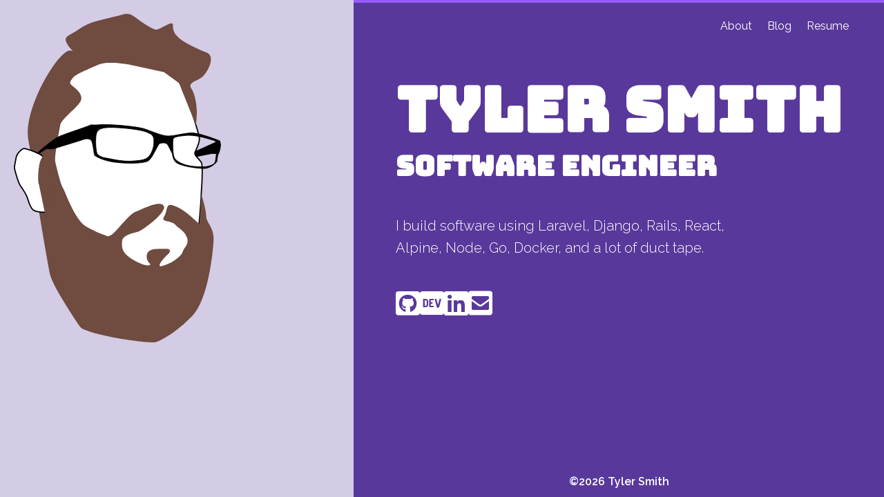

--- FILE ---
content_type: text/css; charset=UTF-8
request_url: https://deadhandmedia.com/css/style.4f98945b1508f973f79b693a1051189e.css
body_size: 4769
content:
/*!
 * Hamburgers
 * @description Tasty CSS-animated hamburgers
 * @author Jonathan Suh @jonsuh
 * @site https://jonsuh.com/hamburgers
 * @link https://github.com/jonsuh/hamburgers
 */
.hamburger {
  padding: 10px 10px;
  display: inline-block;
  cursor: pointer;
  transition-property: opacity, filter;
  transition-duration: 0.15s;
  transition-timing-function: linear;
  font: inherit;
  color: inherit;
  text-transform: none;
  background-color: transparent;
  border: 0;
  margin: 0;
  overflow: visible; }
  .hamburger:hover {
    opacity: 0.7; }
  .hamburger.is-active:hover {
    opacity: 0.7; }
  .hamburger.is-active .hamburger-inner,
  .hamburger.is-active .hamburger-inner::before,
  .hamburger.is-active .hamburger-inner::after {
    background-color: #000; }

.hamburger-box {
  width: 30px;
  height: 20px;
  display: inline-block;
  position: relative; }

.hamburger-inner {
  display: block;
  top: 50%;
  margin-top: -2px; }
  .hamburger-inner, .hamburger-inner::before, .hamburger-inner::after {
    width: 30px;
    height: 4px;
    background-color: #000;
    border-radius: 4px;
    position: absolute;
    transition-property: transform;
    transition-duration: 0.15s;
    transition-timing-function: ease; }
  .hamburger-inner::before, .hamburger-inner::after {
    content: "";
    display: block; }
  .hamburger-inner::before {
    top: -8px; }
  .hamburger-inner::after {
    bottom: -8px; }

/*
   * Squeeze
   */
.hamburger--squeeze .hamburger-inner {
  transition-duration: 0.075s;
  transition-timing-function: cubic-bezier(0.55, 0.055, 0.675, 0.19); }
  .hamburger--squeeze .hamburger-inner::before {
    transition: top 0.075s 0.12s ease, opacity 0.075s ease; }
  .hamburger--squeeze .hamburger-inner::after {
    transition: bottom 0.075s 0.12s ease, transform 0.075s cubic-bezier(0.55, 0.055, 0.675, 0.19); }

.hamburger--squeeze.is-active .hamburger-inner {
  transform: rotate(45deg);
  transition-delay: 0.12s;
  transition-timing-function: cubic-bezier(0.215, 0.61, 0.355, 1); }
  .hamburger--squeeze.is-active .hamburger-inner::before {
    top: 0;
    opacity: 0;
    transition: top 0.075s ease, opacity 0.075s 0.12s ease; }
  .hamburger--squeeze.is-active .hamburger-inner::after {
    bottom: 0;
    transform: rotate(-90deg);
    transition: bottom 0.075s ease, transform 0.075s 0.12s cubic-bezier(0.215, 0.61, 0.355, 1); }

[x-cloak] {
  display: none !important; }

.fa-inverse {
  color: #f9f9f9; }

.twitter-tweet {
  max-width: 100% !important; }
  .twitter-tweet * {
    max-width: 100% !important; }

*,
*:before,
*:after {
  box-sizing: border-box; }

body {
  background-color: #f9f9f9;
  font-family: "raleway", sans-serif;
  font-weight: 400;
  color: #404040;
  height: 100%;
  position: relative;
  margin: 0px;
  max-width: 100vw;
  line-height: 1.6; }

h1,
h2,
h3,
h4,
h5,
h6 {
  line-height: 1.2;
  margin-top: 1.6em; }

a {
  text-decoration: none; }

img {
  max-width: 100%; }

figcaption {
  text-align: center;
  font-size: 14px;
  margin-bottom: 2.5em;
  color: #5f5f5f; }

button:not(:disabled),
input[type="submit"]:not(:disabled) {
  cursor: pointer; }

#skip-to-content {
  position: fixed;
  top: 10px;
  left: 10px;
  background: #59389b;
  color: #fff;
  border: solid 1px;
  font-size: 14px;
  padding: 5px 16px; }
  #skip-to-content:not(:focus) {
    position: absolute;
    width: 1px;
    height: 1px;
    padding: 0;
    overflow: hidden;
    clip: rect(0, 0, 0, 0);
    white-space: nowrap;
    border: 0; }

#main:focus {
  outline: none; }

#navigation-toggle {
  display: none; }
  @media (max-width: 650px) {
    .header--collapse #navigation-toggle {
      display: inline-flex !important;
      align-items: center; } }
.container {
  padding-left: 4vw;
  padding-right: 4vw; }
  @media (max-width: 650px) {
    .container {
      padding-left: 20px;
      padding-right: 20px; } }
  @media (max-width: 450px) {
    .container {
      padding-left: 16px;
      padding-right: 16px; } }
.platform-link {
  text-decoration: none;
  border-bottom: 0;
  padding-bottom: 0;
  line-height: 1; }

.platform-link__list {
  list-style: none;
  margin: 0;
  padding: 0;
  display: flex;
  gap: 10px; }
  .platform-link__list--gap-wide {
    gap: 20px; }
  @media (max-width: 650px) {
    .platform-link__list {
      justify-content: center; } }
.platform-link__wrapper {
  line-height: 1; }

.technology-pill {
  border-radius: 4px;
  font-size: 14px;
  padding: 2px 8px;
  display: inline-block;
  margin-bottom: 0.5em;
  margin-right: 3px;
  color: #fff;
  background-color: #59389b;
  font-weight: 600; }
  @media (max-width: 450px) {
    .technology-pill {
      font-size: 12px; } }
.technology-pill__wrapper {
  list-style-type: none;
  padding: 0;
  margin: 8px 0; }

.breadcrumb {
  display: inline;
  font-size: 16px; }
  .breadcrumb a {
    color: #7e44ed; }
  @media (max-width: 650px) {
    .breadcrumb {
      font-size: 14px; } }
  .breadcrumb + .breadcrumb:before {
    display: inline;
    padding: 0 5px;
    content: "/"; }
  .breadcrumb__wrapper {
    margin: 0;
    padding-left: 0;
    list-style: none; }

.back-link {
  padding-top: 20px; }
  .back-link a {
    color: #7e44ed; }

.header {
  padding-left: 4vw;
  padding-right: 4vw;
  display: flex;
  flex-wrap: wrap;
  justify-content: space-between;
  padding-top: 16px;
  padding-bottom: 16px;
  border-top: 4px solid #945cff; }
  @media (max-width: 650px) {
    .header {
      padding-left: 20px;
      padding-right: 20px; } }
  @media (max-width: 450px) {
    .header {
      padding-left: 16px;
      padding-right: 16px; } }
  @media (max-width: 650px) {
    .header--collapse .header {
      align-items: center; } }
  .header--absolute {
    position: absolute;
    top: 0;
    left: 0;
    right: 0;
    z-index: 10; }

.header__title {
  display: inline-block;
  font-family: bungee, sans-serif;
  font-size: 22px;
  padding-bottom: 0;
  margin-right: 50px;
  color: #404040; }

@media (max-width: 650px) {
  .header--collapse .header__navigation {
    padding-top: 12px;
    flex-basis: 100%; }
    .header--collapse
#navigation-toggle:not([aria-expanded="true"])
+ .header__navigation {
      display: none; } }

.header__menu {
  display: flex;
  justify-content: flex-end;
  margin: 0;
  padding-left: 0;
  font-size: 16px;
  list-style: none;
  flex-grow: 1;
  flex-basis: auto;
  margin-left: -11px;
  margin-right: -11px; }
  @media (max-width: 650px) {
    .header--collapse .header__menu {
      flex-wrap: wrap;
      justify-content: flex-start;
      margin-left: -20px;
      margin-right: -20px;
      border-top: 1px solid #ccc; } }
.header__menu-item {
  position: relative;
  top: 5px;
  padding-left: 11px;
  padding-right: 11px; }
  @media (max-width: 650px) {
    .header--collapse .header__menu-item {
      top: 0;
      flex-basis: 100%;
      padding: 0;
      border-bottom: 1px solid #ccc; } }
.header__menu-item-link {
  color: #746f85; }
  .header__menu-item-link--is-active, .header__menu-item-link--is-active:hover, .header__menu-item-link--is-active:focus, .header__menu-item-link--is-active:active {
    color: #7e44ed; }
  @media (max-width: 650px) {
    .header--collapse .header__menu-item-link {
      display: block;
      padding: 14px 20px; } }
  .header--light .header__menu-item-link {
    color: #fff; }

.content-area {
  font-size: 18px; }
  @media (max-width: 450px) {
    .content-area {
      font-size: 16px; } }
  .content-area h1,
  .content-area h2,
  .content-area h3,
  .content-area h4,
  .content-area h5,
  .content-area h6 {
    letter-spacing: 0.05em; }
  .content-area h1 {
    font-size: 44px;
    font-weight: 400; }
    @media (max-width: 650px) {
      .content-area h1 {
        font-size: 38px; } }
    @media (max-width: 450px) {
      .content-area h1 {
        font-size: 30px; } }
  .content-area h2 {
    font-size: 34px;
    font-weight: 400; }
    @media (max-width: 650px) {
      .content-area h2 {
        font-size: 26px; } }
  .content-area h3,
  .content-area h4,
  .content-area h5,
  .content-area h6 {
    font-size: 24px;
    font-weight: 600; }
    @media (max-width: 650px) {
      .content-area h3,
      .content-area h4,
      .content-area h5,
      .content-area h6 {
        font-size: 20px; } }
  .content-area a {
    color: #404040;
    text-decoration: none;
    border-bottom: solid 2px #945cff;
    padding-bottom: 1px; }
    .content-area a:hover, .content-area a:focus {
      color: #59389b;
      border-bottom-width: 3px; }
  .content-area strong {
    font-weight: 600; }
  .content-area figure {
    margin: 0; }
  .content-area ul,
  .content-area ol {
    padding-left: 24px; }
  .content-area li {
    margin-bottom: 0.4em; }
  .content-area img {
    position: relative;
    left: 50%;
    transform: translateX(-50%);
    max-width: calc(100% + 30px);
    height: auto;
    margin-top: 20px;
    margin-bottom: 12px;
    margin-right: -15px;
    filter: drop-shadow(0 10px 10px rgba(64, 64, 64, 0.3)); }

.content-image__wrapper-outer {
  position: relative;
  left: 50%;
  padding-top: 20px;
  padding-bottom: 12px;
  transform: translateX(-50%);
  width: calc(100% + 30px); }

.content-image__wrapper-inner {
  height: 0; }

.content-image {
  position: initial;
  max-width: 100% !important;
  transform: none;
  margin: 0 !important; }

.footer {
  padding-left: 4vw;
  padding-right: 4vw;
  margin-top: auto;
  padding-top: 26px;
  padding-bottom: 26px;
  font-weight: 400;
  display: flex;
  justify-content: space-between;
  align-items: center;
  flex-wrap: wrap; }
  @media (max-width: 650px) {
    .footer {
      padding-left: 20px;
      padding-right: 20px; } }
  @media (max-width: 450px) {
    .footer {
      padding-left: 16px;
      padding-right: 16px; } }
  @media (max-width: 450px) {
    .footer > * {
      flex-basis: 100%;
      text-align: center; } }
.footer__copyright-wrapper {
  padding-right: 16px;
  color: #746f85;
  font-size: 15px; }

@media (max-width: 450px) {
  .footer__platform-link-wrapper {
    order: -1;
    margin-bottom: 24px; } }

.footer__platform-link-wrapper .fa-stack {
  margin: 0 -4px; }

.footer__platform-link-wrapper a {
  color: #dad8df; }
  .footer__platform-link-wrapper a:hover, .footer__platform-link-wrapper a:focus, .footer__platform-link-wrapper a:active {
    color: #945cff; }

#footer-year {
  font-variant-numeric: tabular-nums; }

.project-preview {
  display: flex;
  flex-wrap: wrap;
  align-items: stretch;
  margin: 0 0 46px; }
  @media (max-width: 550px) {
    .project-preview {
      margin-bottom: 60px; } }
.project-preview__list {
  list-style: none;
  margin: 0;
  padding: 20px 0 0; }
  @media (max-width: 550px) {
    .project-preview__list {
      padding-bottom: 0; } }
.project-preview__open-source-badge {
  pointer-events: none;
  display: inline-block;
  font-size: 12px;
  position: absolute;
  bottom: 0;
  left: 0;
  padding: 2px 8px;
  color: #fff;
  background-color: #7e44ed; }

.project-preview__thumbnail-container {
  display: flex;
  align-items: center;
  flex-basis: 260px; }
  @media (max-width: 550px) {
    .project-preview__thumbnail-container {
      flex-basis: 100%; } }
.project-preview__thumbnail-wrapper {
  position: relative;
  overflow: hidden;
  border: 1px solid #e7e7e7;
  position: relative;
  height: 0;
  width: 100%; }
  .project-preview__thumbnail-wrapper:before {
    content: "";
    pointer-events: none;
    position: absolute;
    z-index: 5;
    inset: 0;
    transition-timing-function: ease-out;
    transition-property: opacity;
    transition-duration: 0.4s;
    background: #404040;
    opacity: 0; }
    @media (pointer: fine) {
      .project-preview:has(
.project-preview__thumbnail-wrapper:hover,
.project-preview__link:hover) .project-preview__thumbnail-wrapper:before {
        transition-duration: 0.2s;
        opacity: 0.7; } }
  .project-preview__thumbnail-wrapper:after {
    content: "View Project";
    transition-timing-function: ease-out;
    text-shadow: 0 0 4px #404040;
    font-weight: 600;
    letter-spacing: 0.05em;
    pointer-events: none;
    z-index: 10;
    text-align: center;
    left: 0;
    right: 0;
    top: 50%;
    position: absolute;
    color: #fff;
    opacity: 0;
    transition-property: all;
    transition-duration: 0.4s; }
    @media (prefers-reduced-motion: no-preference) {
      .project-preview__thumbnail-wrapper:after {
        transform: translateY(0); } }
    @media (prefers-reduced-motion: reduce) {
      .project-preview__thumbnail-wrapper:after {
        transform: translateY(-50%); } }
    @media (pointer: fine) {
      .project-preview:has(
.project-preview__thumbnail-wrapper:hover,
.project-preview__link:hover) .project-preview__thumbnail-wrapper:after {
        opacity: 1;
        top: 50%;
        transition-duration: 0.2s;
        transform: translateY(-50%); } }
.project-preview__thumbnail {
  display: block;
  width: 100%;
  position: absolute;
  inset: 0; }

.project-preview__content-container {
  display: flex;
  flex-wrap: wrap;
  flex-direction: column;
  flex: 1 1 0;
  justify-content: center;
  align-items: stretch;
  padding-left: 32px; }
  @media (max-width: 550px) {
    .project-preview__content-container {
      padding: 20px 0 30px; }
      .project-preview .project-preview__content-container {
        content: "";
        border-bottom: 1px solid #dfdfdf; } }
.project-preview__title {
  font-size: 24px;
  margin: 0;
  padding: 0;
  font-weight: 600;
  margin-bottom: 24px;
  letter-spacing: 0.05em; }

.project-preview__link {
  color: #404040; }

.project-preview__technology-list {
  display: flex;
  flex-wrap: wrap;
  list-style: none;
  margin: 0;
  padding: 0; }

.project-preview__technology {
  font-size: 12px;
  letter-spacing: 0.05em;
  font-weight: 600;
  color: #746f85; }
  .project-preview__technology:not(:last-child):after {
    content: ", ";
    margin-right: 3px; }

.blog-filter {
  font-size: 14px; }

.blog-filter__mobile-toggle {
  appearance: none;
  background: none;
  border: none;
  display: none;
  color: #7e44ed;
  padding: 0;
  margin-left: 10px; }
  @media (max-width: 650px) {
    .blog-filter__mobile-toggle {
      display: initial; } }
.blog-filter__sidebar {
  overflow-x: hidden; }
  @media (min-width: 651px) {
    .blog-filter__sidebar {
      display: block !important;
      width: auto !important; } }
  @media (max-width: 650px) {
    .blog-filter__sidebar {
      background: white;
      position: fixed;
      top: 0;
      bottom: 0;
      left: 0;
      z-index: 10;
      box-shadow: 2px 2px 10px rgba(0, 0, 0, 0.2); } }
.blog-filter__sidebar-inner {
  padding: 20px 20px 20px 4vw;
  width: 170px;
  box-sizing: content-box;
  flex-shrink: 0; }

.blog-filter__list {
  margin: 16px 0 0;
  list-style: none;
  padding: 0; }

.blog-filter__wrapper {
  margin: 0 !important;
  line-height: 1.4; }

.blog-filter__label {
  cursor: pointer;
  font-size: 14px; }
  .blog-filter__label:hover, .blog-filter__label:focus, .blog-filter__label:active {
    color: #7e44ed; }
  .blog-filter__label:before {
    content: "";
    position: relative;
    top: 1px;
    display: inline-block;
    height: 12px;
    width: 12px;
    border: 1px solid #7e44ed;
    margin-right: 8px; }
  .blog-filter:checked + .blog-filter__label:before {
    background: #7e44ed; }
  .blog-filter:focus + .blog-filter__label:before {
    outline: 1px solid blue; }

.blog-filter__reset-button {
  top: 4px;
  border: 1px solid;
  color: #7e44ed;
  width: 100%;
  padding: 3px;
  appearance: none;
  background: #f9f9f9;
  z-index: 10; }
  .blog-filter__reset-button:not(:disabled) {
    position: sticky; }
    .blog-filter__reset-button:not(:disabled):hover, .blog-filter__reset-button:not(:disabled):focus, .blog-filter__reset-button:not(:disabled):active {
      color: #fff;
      background: #7e44ed; }
  .blog-filter__reset-button:disabled {
    color: #dfdfdf; }

.blog-filter__sort-button-wrapper {
  display: flex;
  margin-top: 12px;
  justify-content: space-between; }

.blog-filter__sort-button {
  appearance: none;
  background: none;
  padding: 0;
  font-size: 12px;
  border: none;
  cursor: pointer;
  color: #7e44ed; }

input[type="radio"]:checked + .blog-filter__sort-button {
  font-weight: bold; }

.blog-preview {
  padding-bottom: 40px;
  border: 1px solid #dfdfdf;
  padding: 20px 30px 16px;
  margin-bottom: 21px;
  border-radius: 10px;
  background: #fcfbfd;
  display: flex;
  flex-direction: column; }

.blog-preview__title {
  font-size: 16px;
  margin-top: 0;
  margin-bottom: 8px;
  padding: 0px;
  font-weight: 600;
  letter-spacing: 0.02em;
  line-height: 1.4; }

.blog-preview__link {
  color: #404040; }
  .blog-preview__link:hover, .blog-preview__link:focus, .blog-preview__link:active {
    display: inline-block; }

.blog-preview__published-date {
  font-size: 14px; }

.blog-preview__tag-list {
  order: -1;
  display: flex;
  flex-wrap: wrap;
  list-style: none;
  margin: 0;
  padding: 0;
  padding-bottom: 4px; }

.blog-preview__tag {
  margin: 0 0 4px;
  font-size: 12px;
  font-weight: 600;
  letter-spacing: 0.05em;
  display: inline-block;
  padding: 5px 14px;
  border-radius: 5px;
  margin-bottom: 8px;
  margin-right: 8px;
  line-height: 1;
  color: #7e44ed;
  border: 1px solid #d0b8ff;
  background: #faf6ff; }
  @media (max-width: 450px) {
    .blog-preview__tag {
      padding: 0;
      border: none;
      background: none; } }
.blog-preview__meta-wrapper {
  display: flex;
  flex-wrap: wrap;
  justify-content: space-between; }

.blog-preview__published_date {
  flex-shrink: 0;
  padding-right: 10px;
  font-size: 14px; }

.blog-preview__meta-list {
  margin: 0; }

.blog-preview__meta-list-item {
  color: #746f85;
  display: inline-flex;
  flex-wrap: nowrap;
  margin-right: 10px; }

.blog-preview__meta-term {
  margin-left: 3px;
  font-size: 14px; }

.blog-preview__meta-detail {
  order: -1;
  margin: 0;
  font-size: 14px; }

.active-filter {
  display: inline-block;
  color: #fff;
  background: #59389b;
  font-size: 12px;
  padding: 5px 14px;
  margin-right: 5px;
  margin-bottom: 5px;
  border: 0;
  appearance: none;
  font-weight: 600;
  border-radius: 5px; }

.active-filter__label {
  font-size: 14px;
  margin-right: 6px;
  font-weight: 600; }

.active-filter__container {
  position: sticky;
  top: 0;
  overflow-x: hidden;
  margin-left: -10px;
  margin-right: -10px; }

.active-filter__list {
  margin-bottom: 20px;
  padding: 3px 20px;
  background: #f9f9f9; }
  .active-filter__container--stuck .active-filter__list {
    box-shadow: 0px 0px 3px rgba(0, 0, 0, 0.2); }

.scroll-to-top-button {
  display: block;
  opacity: 1;
  appearance: none;
  border: none;
  font-size: 50px;
  padding: 0;
  line-height: 0;
  border-radius: 1000px;
  position: fixed;
  bottom: 25px;
  right: 25px;
  background: white;
  color: #7e44ed;
  transition: opacity 400ms; }
  .scroll-to-top-button--hidden {
    opacity: 0; }

.edit-page-button {
  position: fixed;
  bottom: 30px;
  right: 30px;
  color: #fff;
  background: #59389b;
  border: 1px solid #59389b;
  padding: 4px 20px;
  border-radius: 1000px;
  font-size: 14px;
  z-index: 10; }
  .edit-page-button:hover, .edit-page-button:focus, .edit-page-button:active {
    color: #59389b;
    background: #fff; }
  @media (max-width: 650px) {
    .edit-page-button {
      display: none; } }
h1.page-title {
  margin-top: 0.8em;
  font-size: 80px;
  letter-spacing: 0.05em; }
  @media (max-width: 650px) {
    h1.page-title {
      font-size: 70px;
      margin-bottom: 0.5em; } }
  @media (max-width: 450px) {
    h1.page-title {
      margin-top: 1.2em;
      font-size: 44px; } }
.page-wrapper {
  display: flex;
  flex-direction: column;
  min-height: 100vh; }
  @media (pointer: coarse) {
    .page-wrapper {
      min-height: -webkit-fill-available; } }
.project-category {
  margin: 0 0 4px;
  font-size: 12px;
  font-weight: 600;
  letter-spacing: 0.05em;
  display: inline-block;
  padding: 5px 14px;
  border-radius: 5px;
  margin-bottom: 8px;
  margin-right: 8px;
  line-height: 1;
  color: #7e44ed;
  border: 1px solid #d0b8ff;
  background: #faf6ff; }

.project-category__wrapper {
  margin: 0;
  order: -1;
  margin-bottom: 4px; }

.project-link {
  font-size: 15px;
  padding: 0;
  margin-top: 0;
  margin-bottom: 10px;
  color: #fff;
  display: inline-block;
  background: #59389b;
  padding: 10px 10px;
  width: 220px;
  text-align: center;
  border-radius: 5px; }
  .project-link:hover, .project-link:focus, .project-link:active {
    color: #fff;
    background: #7e44ed; }
    .project-link:hover [class^="fa"], .project-link:focus [class^="fa"], .project-link:active [class^="fa"] {
      color: #fff; }
  @media (max-width: 450px) {
    .project-link {
      font-size: 14px; } }
  .project-link [class^="fa"] {
    color: #fff;
    margin-right: 8px; }

.project-link__list {
  list-style: none;
  display: flex;
  flex-wrap: wrap;
  margin: 0;
  padding: 0;
  margin-top: 50px;
  margin-bottom: 20px;
  margin-left: -8px;
  margin-right: -8px; }
  @media (max-width: 450px) {
    .project-link__list {
      justify-content: center; } }
.project-link__list-item {
  margin-left: 8px;
  margin-right: 8px; }

.content-column {
  width: 610px;
  max-width: 100%;
  margin-left: auto;
  margin-right: auto; }

.vertical-page-padding {
  padding-top: 50px;
  padding-bottom: 60px; }
  @media (max-width: 450px) {
    .vertical-page-padding {
      padding-top: 20px;
      padding-bottom: 20px; } }
.page-home {
  background-color: #d4cbe5;
  color: #fff;
  display: flex;
  align-items: stretch;
  flex-direction: row; }
  @media (max-width: 650px) {
    .page-home {
      background-color: #59389b;
      display: flex;
      flex-direction: column;
      justify-content: stretch;
      height: 100%;
      min-height: 100vh;
      min-height: -webkit-fill-available; } }
  @media (max-width: 650px) and (pointer: fine) {
    .page-home {
      min-height: 100vh;
      min-height: 100svh; } }
  @media (max-width: 650px) {
    .page-home .header__menu {
      top: 0; } }
  .page-home .header__navigation {
    margin-left: auto; }
    @media (max-width: 650px) {
      .page-home .header__navigation {
        margin: auto; }
        .page-home .header__navigation a {
          text-decoration: underline; } }
.page-home__head-container {
  position: relative;
  width: 40%;
  height: 100%;
  min-height: 100vh; }
  @media (max-width: 650px) {
    .page-home__head-container {
      width: 100%;
      height: 0;
      height: 59vw;
      min-height: 0;
      background-color: #d4cbe5;
      flex-grow: 1; } }
.page-home__head {
  padding: 20px;
  background-repeat: no-repeat;
  background-position: 50% 0;
  background-size: contain;
  background-origin: content-box;
  position: absolute;
  inset: 0; }
  .page-home__head svg {
    width: 100%;
    max-height: 100%;
    object-fit: contain; }

.page-home__content-container {
  padding-top: 62px;
  position: relative;
  background-color: #59389b;
  width: 60%;
  min-height: 100vh;
  padding-left: 4vw;
  padding-right: 4vw;
  display: flex;
  flex-direction: column;
  justify-content: space-between;
  align-items: center; }
  @media (max-width: 650px) {
    .page-home__content-container {
      padding-left: 20px;
      padding-right: 20px; } }
  @media (max-width: 450px) {
    .page-home__content-container {
      padding-left: 16px;
      padding-right: 16px; } }
  @media (max-width: 650px) {
    .page-home__content-container {
      width: 100%;
      min-height: auto;
      text-align: center;
      flex-shrink: 1; } }
.page-home__main {
  display: flex;
  flex-direction: column;
  justify-content: center; }
  @media (max-width: 650px) {
    .page-home__main {
      max-width: 500px; } }
.page-home__heading-wrapper {
  margin-top: 3.5vw;
  margin-bottom: 2vw; }

.page-home__heading {
  font-family: bungee, sans-serif;
  font-size: 7vw;
  padding: 0;
  margin-top: 0;
  margin-bottom: 0.2vw; }
  @media (max-width: 650px) {
    .page-home__heading {
      font-size: 56px; } }
  @media (max-width: 450px) {
    .page-home__heading {
      font-size: 32px; } }
.page-home__sub-heading {
  font-family: bungee, sans-serif;
  font-size: 3.2vw;
  margin: 0;
  line-height: 1.2;
  padding-top: 0; }
  @media (max-width: 650px) {
    .page-home__sub-heading {
      font-size: 24px; } }
  @media (max-width: 450px) {
    .page-home__sub-heading {
      font-size: 20px; } }
.page-home__content {
  max-width: 70%;
  font-size: 1.5vw;
  font-weight: 300;
  line-height: 1.6; }
  .page-home__content a,
  .page-home__content a:hover,
  .page-home__content a:focus,
  .page-home__content a:active {
    color: #fff;
    border-bottom-color: #fff; }
  @media (max-width: 1400px) {
    .page-home__content {
      max-width: 540px;
      font-size: 20px; } }
  @media (max-width: 650px) {
    .page-home__content {
      max-width: initial;
      margin-left: auto;
      margin-right: auto; } }
  @media (max-width: 450px) {
    .page-home__content {
      font-size: 16px; } }
.page-home__platform-link-wrapper {
  padding: 24px 0 60px;
  font-size: 40px; }
  @media (max-width: 650px) {
    .page-home__platform-link-wrapper {
      justify-content: center;
      padding-bottom: 20px; } }
  .page-home__platform-link-wrapper a {
    color: #fff; }
    .page-home__platform-link-wrapper a:hover *, .page-home__platform-link-wrapper a:focus * {
      transition-duration: 0.1s;
      transform: translateY(-3px); }
    .page-home__platform-link-wrapper a * {
      transition-property: transform;
      transition-duration: 0.3s; }

.page-home__footer {
  padding-left: 4vw;
  padding-right: 4vw;
  padding-top: 10px;
  padding-bottom: 10px;
  text-align: center;
  font-weight: 600;
  bottom: 0;
  left: 0;
  right: 0; }
  @media (max-width: 650px) {
    .page-home__footer {
      padding-left: 20px;
      padding-right: 20px; } }
  @media (max-width: 450px) {
    .page-home__footer {
      padding-left: 16px;
      padding-right: 16px; } }
.page-project__screenshot {
  position: absolute !important;
  transform: none;
  top: 0;
  bottom: 0;
  left: 0;
  right: 0;
  margin: 0 !important;
  max-width: 100% !important; }

.page-project__screenshot-wrapper {
  margin-bottom: 26px;
  position: relative; }

h1.page-project__title {
  margin-top: 0.8em;
  font-size: 50px;
  letter-spacing: 0.05em;
  line-height: 1.3;
  font-weight: 400; }
  @media (max-width: 650px) {
    h1.page-project__title {
      font-size: 32px; } }
  @media (max-width: 450px) {
    h1.page-project__title {
      margin-top: 1.2em;
      font-size: 24px; } }
.page-project-list {
  padding-bottom: 40px; }

.page-project-list__content {
  font-size: 18px;
  letter-spacing: 0.0315em;
  line-height: 2;
  color: #746f85;
  margin-top: 80px;
  margin-bottom: 40px; }
  @media (max-width: 650px) {
    .page-project-list__content {
      margin-top: 0; } }
  @media (max-width: 450px) {
    .page-project-list__content {
      font-size: 16px;
      margin-bottom: 20px;
      line-height: 1.6; } }
  .page-project-list__content a {
    color: inherit;
    border-color: #7e44ed;
    letter-spacing: 0.02em; }

.page-blog-list {
  position: relative;
  display: flex;
  padding-bottom: 40px; }
  @media (max-width: 550px) {
    .page-blog-list {
      padding-bottom: 0; } }
.page-blog-list__year-heading {
  position: relative;
  margin-bottom: 40px;
  display: flex;
  align-items: center;
  flex-wrap: wrap;
  text-align: center; }
  .page-blog-list__year-heading:not(:first-of-type) {
    margin-top: 100px; }

.page-blog-list__year-heading-inner {
  background: #f9f9f9;
  padding: 0 10px; }
  .page-blog-list__year-heading-inner:after {
    content: "";
    z-index: -5;
    top: 50%;
    left: 10px;
    right: 10px;
    color: #dfdfdf;
    border-bottom: 1px solid;
    position: absolute; }

.page-blog-list__year {
  display: block;
  font-weight: 400; }

.page-blog-list__year-count {
  font-weight: 400;
  font-size: 14px;
  color: #746f85;
  display: block; }

.page-blog-list__year-heading .page-blog-list__year-heading-link {
  display: inline-block;
  position: absolute;
  right: calc(100% - 6px);
  top: 2px;
  font-weight: 300;
  color: #746f85; }
  @media (pointer: fine) {
    .page-blog-list__year-heading .page-blog-list__year-heading-link {
      display: none; } }
.page-blog-list__year-heading:hover .page-blog-list__year-heading-link {
  display: inline-block !important; }

.page-resume {
  padding-top: 60px;
  padding-bottom: 40px; }
  @media (max-width: 650px) {
    .page-resume {
      padding-top: 30px; } }
.page-resume__resume-container {
  display: flex;
  justify-content: center;
  padding: 0 20px;
  min-height: 11in; }
  @media (max-width: 450px) {
    .page-resume__resume-container {
      padding: 0 0; } }
  .page-resume__resume-container .tyler-smith-resume-wrapper {
    width: 100%;
    box-shadow: 2px 2px 5px rgba(0, 0, 0, 0.2); }
    @media (max-width: 800px) {
      .page-resume__resume-container .tyler-smith-resume-wrapper {
        border: 1px solid #e9e9e9; } }
    @media (max-width: 650px) {
      .page-resume__resume-container .tyler-smith-resume-wrapper {
        padding-left: 10px;
        padding-right: 10px; } }
    @media (max-width: 450px) {
      .page-resume__resume-container .tyler-smith-resume-wrapper {
        padding: 0; } }
.sr-only {
  position: absolute;
  width: 1px;
  height: 1px;
  padding: 0;
  overflow: hidden;
  clip: rect(0, 0, 0, 0);
  white-space: nowrap;
  border: 0; }

.text-center {
  text-align: center; }

.hidden {
  display: none; }
